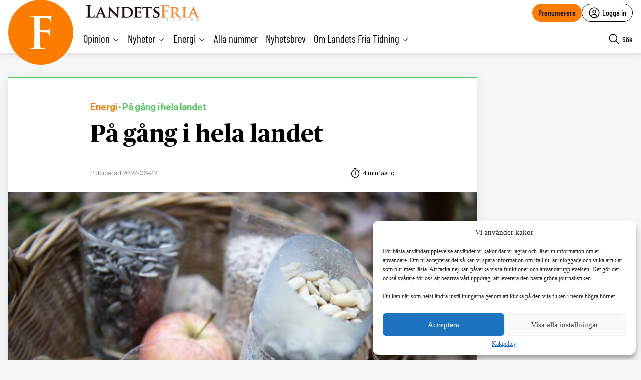

--- FILE ---
content_type: text/html; charset=utf-8
request_url: https://www.google.com/recaptcha/api2/anchor?ar=1&k=6LcnuikpAAAAAABPTqQ_gIRUCxJnCTjO5F1stfeX&co=aHR0cHM6Ly9sYW5kZXRzZnJpYS5udTo0NDM.&hl=en&v=PoyoqOPhxBO7pBk68S4YbpHZ&size=invisible&anchor-ms=20000&execute-ms=30000&cb=fpmewxwt5w0w
body_size: 48750
content:
<!DOCTYPE HTML><html dir="ltr" lang="en"><head><meta http-equiv="Content-Type" content="text/html; charset=UTF-8">
<meta http-equiv="X-UA-Compatible" content="IE=edge">
<title>reCAPTCHA</title>
<style type="text/css">
/* cyrillic-ext */
@font-face {
  font-family: 'Roboto';
  font-style: normal;
  font-weight: 400;
  font-stretch: 100%;
  src: url(//fonts.gstatic.com/s/roboto/v48/KFO7CnqEu92Fr1ME7kSn66aGLdTylUAMa3GUBHMdazTgWw.woff2) format('woff2');
  unicode-range: U+0460-052F, U+1C80-1C8A, U+20B4, U+2DE0-2DFF, U+A640-A69F, U+FE2E-FE2F;
}
/* cyrillic */
@font-face {
  font-family: 'Roboto';
  font-style: normal;
  font-weight: 400;
  font-stretch: 100%;
  src: url(//fonts.gstatic.com/s/roboto/v48/KFO7CnqEu92Fr1ME7kSn66aGLdTylUAMa3iUBHMdazTgWw.woff2) format('woff2');
  unicode-range: U+0301, U+0400-045F, U+0490-0491, U+04B0-04B1, U+2116;
}
/* greek-ext */
@font-face {
  font-family: 'Roboto';
  font-style: normal;
  font-weight: 400;
  font-stretch: 100%;
  src: url(//fonts.gstatic.com/s/roboto/v48/KFO7CnqEu92Fr1ME7kSn66aGLdTylUAMa3CUBHMdazTgWw.woff2) format('woff2');
  unicode-range: U+1F00-1FFF;
}
/* greek */
@font-face {
  font-family: 'Roboto';
  font-style: normal;
  font-weight: 400;
  font-stretch: 100%;
  src: url(//fonts.gstatic.com/s/roboto/v48/KFO7CnqEu92Fr1ME7kSn66aGLdTylUAMa3-UBHMdazTgWw.woff2) format('woff2');
  unicode-range: U+0370-0377, U+037A-037F, U+0384-038A, U+038C, U+038E-03A1, U+03A3-03FF;
}
/* math */
@font-face {
  font-family: 'Roboto';
  font-style: normal;
  font-weight: 400;
  font-stretch: 100%;
  src: url(//fonts.gstatic.com/s/roboto/v48/KFO7CnqEu92Fr1ME7kSn66aGLdTylUAMawCUBHMdazTgWw.woff2) format('woff2');
  unicode-range: U+0302-0303, U+0305, U+0307-0308, U+0310, U+0312, U+0315, U+031A, U+0326-0327, U+032C, U+032F-0330, U+0332-0333, U+0338, U+033A, U+0346, U+034D, U+0391-03A1, U+03A3-03A9, U+03B1-03C9, U+03D1, U+03D5-03D6, U+03F0-03F1, U+03F4-03F5, U+2016-2017, U+2034-2038, U+203C, U+2040, U+2043, U+2047, U+2050, U+2057, U+205F, U+2070-2071, U+2074-208E, U+2090-209C, U+20D0-20DC, U+20E1, U+20E5-20EF, U+2100-2112, U+2114-2115, U+2117-2121, U+2123-214F, U+2190, U+2192, U+2194-21AE, U+21B0-21E5, U+21F1-21F2, U+21F4-2211, U+2213-2214, U+2216-22FF, U+2308-230B, U+2310, U+2319, U+231C-2321, U+2336-237A, U+237C, U+2395, U+239B-23B7, U+23D0, U+23DC-23E1, U+2474-2475, U+25AF, U+25B3, U+25B7, U+25BD, U+25C1, U+25CA, U+25CC, U+25FB, U+266D-266F, U+27C0-27FF, U+2900-2AFF, U+2B0E-2B11, U+2B30-2B4C, U+2BFE, U+3030, U+FF5B, U+FF5D, U+1D400-1D7FF, U+1EE00-1EEFF;
}
/* symbols */
@font-face {
  font-family: 'Roboto';
  font-style: normal;
  font-weight: 400;
  font-stretch: 100%;
  src: url(//fonts.gstatic.com/s/roboto/v48/KFO7CnqEu92Fr1ME7kSn66aGLdTylUAMaxKUBHMdazTgWw.woff2) format('woff2');
  unicode-range: U+0001-000C, U+000E-001F, U+007F-009F, U+20DD-20E0, U+20E2-20E4, U+2150-218F, U+2190, U+2192, U+2194-2199, U+21AF, U+21E6-21F0, U+21F3, U+2218-2219, U+2299, U+22C4-22C6, U+2300-243F, U+2440-244A, U+2460-24FF, U+25A0-27BF, U+2800-28FF, U+2921-2922, U+2981, U+29BF, U+29EB, U+2B00-2BFF, U+4DC0-4DFF, U+FFF9-FFFB, U+10140-1018E, U+10190-1019C, U+101A0, U+101D0-101FD, U+102E0-102FB, U+10E60-10E7E, U+1D2C0-1D2D3, U+1D2E0-1D37F, U+1F000-1F0FF, U+1F100-1F1AD, U+1F1E6-1F1FF, U+1F30D-1F30F, U+1F315, U+1F31C, U+1F31E, U+1F320-1F32C, U+1F336, U+1F378, U+1F37D, U+1F382, U+1F393-1F39F, U+1F3A7-1F3A8, U+1F3AC-1F3AF, U+1F3C2, U+1F3C4-1F3C6, U+1F3CA-1F3CE, U+1F3D4-1F3E0, U+1F3ED, U+1F3F1-1F3F3, U+1F3F5-1F3F7, U+1F408, U+1F415, U+1F41F, U+1F426, U+1F43F, U+1F441-1F442, U+1F444, U+1F446-1F449, U+1F44C-1F44E, U+1F453, U+1F46A, U+1F47D, U+1F4A3, U+1F4B0, U+1F4B3, U+1F4B9, U+1F4BB, U+1F4BF, U+1F4C8-1F4CB, U+1F4D6, U+1F4DA, U+1F4DF, U+1F4E3-1F4E6, U+1F4EA-1F4ED, U+1F4F7, U+1F4F9-1F4FB, U+1F4FD-1F4FE, U+1F503, U+1F507-1F50B, U+1F50D, U+1F512-1F513, U+1F53E-1F54A, U+1F54F-1F5FA, U+1F610, U+1F650-1F67F, U+1F687, U+1F68D, U+1F691, U+1F694, U+1F698, U+1F6AD, U+1F6B2, U+1F6B9-1F6BA, U+1F6BC, U+1F6C6-1F6CF, U+1F6D3-1F6D7, U+1F6E0-1F6EA, U+1F6F0-1F6F3, U+1F6F7-1F6FC, U+1F700-1F7FF, U+1F800-1F80B, U+1F810-1F847, U+1F850-1F859, U+1F860-1F887, U+1F890-1F8AD, U+1F8B0-1F8BB, U+1F8C0-1F8C1, U+1F900-1F90B, U+1F93B, U+1F946, U+1F984, U+1F996, U+1F9E9, U+1FA00-1FA6F, U+1FA70-1FA7C, U+1FA80-1FA89, U+1FA8F-1FAC6, U+1FACE-1FADC, U+1FADF-1FAE9, U+1FAF0-1FAF8, U+1FB00-1FBFF;
}
/* vietnamese */
@font-face {
  font-family: 'Roboto';
  font-style: normal;
  font-weight: 400;
  font-stretch: 100%;
  src: url(//fonts.gstatic.com/s/roboto/v48/KFO7CnqEu92Fr1ME7kSn66aGLdTylUAMa3OUBHMdazTgWw.woff2) format('woff2');
  unicode-range: U+0102-0103, U+0110-0111, U+0128-0129, U+0168-0169, U+01A0-01A1, U+01AF-01B0, U+0300-0301, U+0303-0304, U+0308-0309, U+0323, U+0329, U+1EA0-1EF9, U+20AB;
}
/* latin-ext */
@font-face {
  font-family: 'Roboto';
  font-style: normal;
  font-weight: 400;
  font-stretch: 100%;
  src: url(//fonts.gstatic.com/s/roboto/v48/KFO7CnqEu92Fr1ME7kSn66aGLdTylUAMa3KUBHMdazTgWw.woff2) format('woff2');
  unicode-range: U+0100-02BA, U+02BD-02C5, U+02C7-02CC, U+02CE-02D7, U+02DD-02FF, U+0304, U+0308, U+0329, U+1D00-1DBF, U+1E00-1E9F, U+1EF2-1EFF, U+2020, U+20A0-20AB, U+20AD-20C0, U+2113, U+2C60-2C7F, U+A720-A7FF;
}
/* latin */
@font-face {
  font-family: 'Roboto';
  font-style: normal;
  font-weight: 400;
  font-stretch: 100%;
  src: url(//fonts.gstatic.com/s/roboto/v48/KFO7CnqEu92Fr1ME7kSn66aGLdTylUAMa3yUBHMdazQ.woff2) format('woff2');
  unicode-range: U+0000-00FF, U+0131, U+0152-0153, U+02BB-02BC, U+02C6, U+02DA, U+02DC, U+0304, U+0308, U+0329, U+2000-206F, U+20AC, U+2122, U+2191, U+2193, U+2212, U+2215, U+FEFF, U+FFFD;
}
/* cyrillic-ext */
@font-face {
  font-family: 'Roboto';
  font-style: normal;
  font-weight: 500;
  font-stretch: 100%;
  src: url(//fonts.gstatic.com/s/roboto/v48/KFO7CnqEu92Fr1ME7kSn66aGLdTylUAMa3GUBHMdazTgWw.woff2) format('woff2');
  unicode-range: U+0460-052F, U+1C80-1C8A, U+20B4, U+2DE0-2DFF, U+A640-A69F, U+FE2E-FE2F;
}
/* cyrillic */
@font-face {
  font-family: 'Roboto';
  font-style: normal;
  font-weight: 500;
  font-stretch: 100%;
  src: url(//fonts.gstatic.com/s/roboto/v48/KFO7CnqEu92Fr1ME7kSn66aGLdTylUAMa3iUBHMdazTgWw.woff2) format('woff2');
  unicode-range: U+0301, U+0400-045F, U+0490-0491, U+04B0-04B1, U+2116;
}
/* greek-ext */
@font-face {
  font-family: 'Roboto';
  font-style: normal;
  font-weight: 500;
  font-stretch: 100%;
  src: url(//fonts.gstatic.com/s/roboto/v48/KFO7CnqEu92Fr1ME7kSn66aGLdTylUAMa3CUBHMdazTgWw.woff2) format('woff2');
  unicode-range: U+1F00-1FFF;
}
/* greek */
@font-face {
  font-family: 'Roboto';
  font-style: normal;
  font-weight: 500;
  font-stretch: 100%;
  src: url(//fonts.gstatic.com/s/roboto/v48/KFO7CnqEu92Fr1ME7kSn66aGLdTylUAMa3-UBHMdazTgWw.woff2) format('woff2');
  unicode-range: U+0370-0377, U+037A-037F, U+0384-038A, U+038C, U+038E-03A1, U+03A3-03FF;
}
/* math */
@font-face {
  font-family: 'Roboto';
  font-style: normal;
  font-weight: 500;
  font-stretch: 100%;
  src: url(//fonts.gstatic.com/s/roboto/v48/KFO7CnqEu92Fr1ME7kSn66aGLdTylUAMawCUBHMdazTgWw.woff2) format('woff2');
  unicode-range: U+0302-0303, U+0305, U+0307-0308, U+0310, U+0312, U+0315, U+031A, U+0326-0327, U+032C, U+032F-0330, U+0332-0333, U+0338, U+033A, U+0346, U+034D, U+0391-03A1, U+03A3-03A9, U+03B1-03C9, U+03D1, U+03D5-03D6, U+03F0-03F1, U+03F4-03F5, U+2016-2017, U+2034-2038, U+203C, U+2040, U+2043, U+2047, U+2050, U+2057, U+205F, U+2070-2071, U+2074-208E, U+2090-209C, U+20D0-20DC, U+20E1, U+20E5-20EF, U+2100-2112, U+2114-2115, U+2117-2121, U+2123-214F, U+2190, U+2192, U+2194-21AE, U+21B0-21E5, U+21F1-21F2, U+21F4-2211, U+2213-2214, U+2216-22FF, U+2308-230B, U+2310, U+2319, U+231C-2321, U+2336-237A, U+237C, U+2395, U+239B-23B7, U+23D0, U+23DC-23E1, U+2474-2475, U+25AF, U+25B3, U+25B7, U+25BD, U+25C1, U+25CA, U+25CC, U+25FB, U+266D-266F, U+27C0-27FF, U+2900-2AFF, U+2B0E-2B11, U+2B30-2B4C, U+2BFE, U+3030, U+FF5B, U+FF5D, U+1D400-1D7FF, U+1EE00-1EEFF;
}
/* symbols */
@font-face {
  font-family: 'Roboto';
  font-style: normal;
  font-weight: 500;
  font-stretch: 100%;
  src: url(//fonts.gstatic.com/s/roboto/v48/KFO7CnqEu92Fr1ME7kSn66aGLdTylUAMaxKUBHMdazTgWw.woff2) format('woff2');
  unicode-range: U+0001-000C, U+000E-001F, U+007F-009F, U+20DD-20E0, U+20E2-20E4, U+2150-218F, U+2190, U+2192, U+2194-2199, U+21AF, U+21E6-21F0, U+21F3, U+2218-2219, U+2299, U+22C4-22C6, U+2300-243F, U+2440-244A, U+2460-24FF, U+25A0-27BF, U+2800-28FF, U+2921-2922, U+2981, U+29BF, U+29EB, U+2B00-2BFF, U+4DC0-4DFF, U+FFF9-FFFB, U+10140-1018E, U+10190-1019C, U+101A0, U+101D0-101FD, U+102E0-102FB, U+10E60-10E7E, U+1D2C0-1D2D3, U+1D2E0-1D37F, U+1F000-1F0FF, U+1F100-1F1AD, U+1F1E6-1F1FF, U+1F30D-1F30F, U+1F315, U+1F31C, U+1F31E, U+1F320-1F32C, U+1F336, U+1F378, U+1F37D, U+1F382, U+1F393-1F39F, U+1F3A7-1F3A8, U+1F3AC-1F3AF, U+1F3C2, U+1F3C4-1F3C6, U+1F3CA-1F3CE, U+1F3D4-1F3E0, U+1F3ED, U+1F3F1-1F3F3, U+1F3F5-1F3F7, U+1F408, U+1F415, U+1F41F, U+1F426, U+1F43F, U+1F441-1F442, U+1F444, U+1F446-1F449, U+1F44C-1F44E, U+1F453, U+1F46A, U+1F47D, U+1F4A3, U+1F4B0, U+1F4B3, U+1F4B9, U+1F4BB, U+1F4BF, U+1F4C8-1F4CB, U+1F4D6, U+1F4DA, U+1F4DF, U+1F4E3-1F4E6, U+1F4EA-1F4ED, U+1F4F7, U+1F4F9-1F4FB, U+1F4FD-1F4FE, U+1F503, U+1F507-1F50B, U+1F50D, U+1F512-1F513, U+1F53E-1F54A, U+1F54F-1F5FA, U+1F610, U+1F650-1F67F, U+1F687, U+1F68D, U+1F691, U+1F694, U+1F698, U+1F6AD, U+1F6B2, U+1F6B9-1F6BA, U+1F6BC, U+1F6C6-1F6CF, U+1F6D3-1F6D7, U+1F6E0-1F6EA, U+1F6F0-1F6F3, U+1F6F7-1F6FC, U+1F700-1F7FF, U+1F800-1F80B, U+1F810-1F847, U+1F850-1F859, U+1F860-1F887, U+1F890-1F8AD, U+1F8B0-1F8BB, U+1F8C0-1F8C1, U+1F900-1F90B, U+1F93B, U+1F946, U+1F984, U+1F996, U+1F9E9, U+1FA00-1FA6F, U+1FA70-1FA7C, U+1FA80-1FA89, U+1FA8F-1FAC6, U+1FACE-1FADC, U+1FADF-1FAE9, U+1FAF0-1FAF8, U+1FB00-1FBFF;
}
/* vietnamese */
@font-face {
  font-family: 'Roboto';
  font-style: normal;
  font-weight: 500;
  font-stretch: 100%;
  src: url(//fonts.gstatic.com/s/roboto/v48/KFO7CnqEu92Fr1ME7kSn66aGLdTylUAMa3OUBHMdazTgWw.woff2) format('woff2');
  unicode-range: U+0102-0103, U+0110-0111, U+0128-0129, U+0168-0169, U+01A0-01A1, U+01AF-01B0, U+0300-0301, U+0303-0304, U+0308-0309, U+0323, U+0329, U+1EA0-1EF9, U+20AB;
}
/* latin-ext */
@font-face {
  font-family: 'Roboto';
  font-style: normal;
  font-weight: 500;
  font-stretch: 100%;
  src: url(//fonts.gstatic.com/s/roboto/v48/KFO7CnqEu92Fr1ME7kSn66aGLdTylUAMa3KUBHMdazTgWw.woff2) format('woff2');
  unicode-range: U+0100-02BA, U+02BD-02C5, U+02C7-02CC, U+02CE-02D7, U+02DD-02FF, U+0304, U+0308, U+0329, U+1D00-1DBF, U+1E00-1E9F, U+1EF2-1EFF, U+2020, U+20A0-20AB, U+20AD-20C0, U+2113, U+2C60-2C7F, U+A720-A7FF;
}
/* latin */
@font-face {
  font-family: 'Roboto';
  font-style: normal;
  font-weight: 500;
  font-stretch: 100%;
  src: url(//fonts.gstatic.com/s/roboto/v48/KFO7CnqEu92Fr1ME7kSn66aGLdTylUAMa3yUBHMdazQ.woff2) format('woff2');
  unicode-range: U+0000-00FF, U+0131, U+0152-0153, U+02BB-02BC, U+02C6, U+02DA, U+02DC, U+0304, U+0308, U+0329, U+2000-206F, U+20AC, U+2122, U+2191, U+2193, U+2212, U+2215, U+FEFF, U+FFFD;
}
/* cyrillic-ext */
@font-face {
  font-family: 'Roboto';
  font-style: normal;
  font-weight: 900;
  font-stretch: 100%;
  src: url(//fonts.gstatic.com/s/roboto/v48/KFO7CnqEu92Fr1ME7kSn66aGLdTylUAMa3GUBHMdazTgWw.woff2) format('woff2');
  unicode-range: U+0460-052F, U+1C80-1C8A, U+20B4, U+2DE0-2DFF, U+A640-A69F, U+FE2E-FE2F;
}
/* cyrillic */
@font-face {
  font-family: 'Roboto';
  font-style: normal;
  font-weight: 900;
  font-stretch: 100%;
  src: url(//fonts.gstatic.com/s/roboto/v48/KFO7CnqEu92Fr1ME7kSn66aGLdTylUAMa3iUBHMdazTgWw.woff2) format('woff2');
  unicode-range: U+0301, U+0400-045F, U+0490-0491, U+04B0-04B1, U+2116;
}
/* greek-ext */
@font-face {
  font-family: 'Roboto';
  font-style: normal;
  font-weight: 900;
  font-stretch: 100%;
  src: url(//fonts.gstatic.com/s/roboto/v48/KFO7CnqEu92Fr1ME7kSn66aGLdTylUAMa3CUBHMdazTgWw.woff2) format('woff2');
  unicode-range: U+1F00-1FFF;
}
/* greek */
@font-face {
  font-family: 'Roboto';
  font-style: normal;
  font-weight: 900;
  font-stretch: 100%;
  src: url(//fonts.gstatic.com/s/roboto/v48/KFO7CnqEu92Fr1ME7kSn66aGLdTylUAMa3-UBHMdazTgWw.woff2) format('woff2');
  unicode-range: U+0370-0377, U+037A-037F, U+0384-038A, U+038C, U+038E-03A1, U+03A3-03FF;
}
/* math */
@font-face {
  font-family: 'Roboto';
  font-style: normal;
  font-weight: 900;
  font-stretch: 100%;
  src: url(//fonts.gstatic.com/s/roboto/v48/KFO7CnqEu92Fr1ME7kSn66aGLdTylUAMawCUBHMdazTgWw.woff2) format('woff2');
  unicode-range: U+0302-0303, U+0305, U+0307-0308, U+0310, U+0312, U+0315, U+031A, U+0326-0327, U+032C, U+032F-0330, U+0332-0333, U+0338, U+033A, U+0346, U+034D, U+0391-03A1, U+03A3-03A9, U+03B1-03C9, U+03D1, U+03D5-03D6, U+03F0-03F1, U+03F4-03F5, U+2016-2017, U+2034-2038, U+203C, U+2040, U+2043, U+2047, U+2050, U+2057, U+205F, U+2070-2071, U+2074-208E, U+2090-209C, U+20D0-20DC, U+20E1, U+20E5-20EF, U+2100-2112, U+2114-2115, U+2117-2121, U+2123-214F, U+2190, U+2192, U+2194-21AE, U+21B0-21E5, U+21F1-21F2, U+21F4-2211, U+2213-2214, U+2216-22FF, U+2308-230B, U+2310, U+2319, U+231C-2321, U+2336-237A, U+237C, U+2395, U+239B-23B7, U+23D0, U+23DC-23E1, U+2474-2475, U+25AF, U+25B3, U+25B7, U+25BD, U+25C1, U+25CA, U+25CC, U+25FB, U+266D-266F, U+27C0-27FF, U+2900-2AFF, U+2B0E-2B11, U+2B30-2B4C, U+2BFE, U+3030, U+FF5B, U+FF5D, U+1D400-1D7FF, U+1EE00-1EEFF;
}
/* symbols */
@font-face {
  font-family: 'Roboto';
  font-style: normal;
  font-weight: 900;
  font-stretch: 100%;
  src: url(//fonts.gstatic.com/s/roboto/v48/KFO7CnqEu92Fr1ME7kSn66aGLdTylUAMaxKUBHMdazTgWw.woff2) format('woff2');
  unicode-range: U+0001-000C, U+000E-001F, U+007F-009F, U+20DD-20E0, U+20E2-20E4, U+2150-218F, U+2190, U+2192, U+2194-2199, U+21AF, U+21E6-21F0, U+21F3, U+2218-2219, U+2299, U+22C4-22C6, U+2300-243F, U+2440-244A, U+2460-24FF, U+25A0-27BF, U+2800-28FF, U+2921-2922, U+2981, U+29BF, U+29EB, U+2B00-2BFF, U+4DC0-4DFF, U+FFF9-FFFB, U+10140-1018E, U+10190-1019C, U+101A0, U+101D0-101FD, U+102E0-102FB, U+10E60-10E7E, U+1D2C0-1D2D3, U+1D2E0-1D37F, U+1F000-1F0FF, U+1F100-1F1AD, U+1F1E6-1F1FF, U+1F30D-1F30F, U+1F315, U+1F31C, U+1F31E, U+1F320-1F32C, U+1F336, U+1F378, U+1F37D, U+1F382, U+1F393-1F39F, U+1F3A7-1F3A8, U+1F3AC-1F3AF, U+1F3C2, U+1F3C4-1F3C6, U+1F3CA-1F3CE, U+1F3D4-1F3E0, U+1F3ED, U+1F3F1-1F3F3, U+1F3F5-1F3F7, U+1F408, U+1F415, U+1F41F, U+1F426, U+1F43F, U+1F441-1F442, U+1F444, U+1F446-1F449, U+1F44C-1F44E, U+1F453, U+1F46A, U+1F47D, U+1F4A3, U+1F4B0, U+1F4B3, U+1F4B9, U+1F4BB, U+1F4BF, U+1F4C8-1F4CB, U+1F4D6, U+1F4DA, U+1F4DF, U+1F4E3-1F4E6, U+1F4EA-1F4ED, U+1F4F7, U+1F4F9-1F4FB, U+1F4FD-1F4FE, U+1F503, U+1F507-1F50B, U+1F50D, U+1F512-1F513, U+1F53E-1F54A, U+1F54F-1F5FA, U+1F610, U+1F650-1F67F, U+1F687, U+1F68D, U+1F691, U+1F694, U+1F698, U+1F6AD, U+1F6B2, U+1F6B9-1F6BA, U+1F6BC, U+1F6C6-1F6CF, U+1F6D3-1F6D7, U+1F6E0-1F6EA, U+1F6F0-1F6F3, U+1F6F7-1F6FC, U+1F700-1F7FF, U+1F800-1F80B, U+1F810-1F847, U+1F850-1F859, U+1F860-1F887, U+1F890-1F8AD, U+1F8B0-1F8BB, U+1F8C0-1F8C1, U+1F900-1F90B, U+1F93B, U+1F946, U+1F984, U+1F996, U+1F9E9, U+1FA00-1FA6F, U+1FA70-1FA7C, U+1FA80-1FA89, U+1FA8F-1FAC6, U+1FACE-1FADC, U+1FADF-1FAE9, U+1FAF0-1FAF8, U+1FB00-1FBFF;
}
/* vietnamese */
@font-face {
  font-family: 'Roboto';
  font-style: normal;
  font-weight: 900;
  font-stretch: 100%;
  src: url(//fonts.gstatic.com/s/roboto/v48/KFO7CnqEu92Fr1ME7kSn66aGLdTylUAMa3OUBHMdazTgWw.woff2) format('woff2');
  unicode-range: U+0102-0103, U+0110-0111, U+0128-0129, U+0168-0169, U+01A0-01A1, U+01AF-01B0, U+0300-0301, U+0303-0304, U+0308-0309, U+0323, U+0329, U+1EA0-1EF9, U+20AB;
}
/* latin-ext */
@font-face {
  font-family: 'Roboto';
  font-style: normal;
  font-weight: 900;
  font-stretch: 100%;
  src: url(//fonts.gstatic.com/s/roboto/v48/KFO7CnqEu92Fr1ME7kSn66aGLdTylUAMa3KUBHMdazTgWw.woff2) format('woff2');
  unicode-range: U+0100-02BA, U+02BD-02C5, U+02C7-02CC, U+02CE-02D7, U+02DD-02FF, U+0304, U+0308, U+0329, U+1D00-1DBF, U+1E00-1E9F, U+1EF2-1EFF, U+2020, U+20A0-20AB, U+20AD-20C0, U+2113, U+2C60-2C7F, U+A720-A7FF;
}
/* latin */
@font-face {
  font-family: 'Roboto';
  font-style: normal;
  font-weight: 900;
  font-stretch: 100%;
  src: url(//fonts.gstatic.com/s/roboto/v48/KFO7CnqEu92Fr1ME7kSn66aGLdTylUAMa3yUBHMdazQ.woff2) format('woff2');
  unicode-range: U+0000-00FF, U+0131, U+0152-0153, U+02BB-02BC, U+02C6, U+02DA, U+02DC, U+0304, U+0308, U+0329, U+2000-206F, U+20AC, U+2122, U+2191, U+2193, U+2212, U+2215, U+FEFF, U+FFFD;
}

</style>
<link rel="stylesheet" type="text/css" href="https://www.gstatic.com/recaptcha/releases/PoyoqOPhxBO7pBk68S4YbpHZ/styles__ltr.css">
<script nonce="8iLUIRshZ20NjW2x0WqhDg" type="text/javascript">window['__recaptcha_api'] = 'https://www.google.com/recaptcha/api2/';</script>
<script type="text/javascript" src="https://www.gstatic.com/recaptcha/releases/PoyoqOPhxBO7pBk68S4YbpHZ/recaptcha__en.js" nonce="8iLUIRshZ20NjW2x0WqhDg">
      
    </script></head>
<body><div id="rc-anchor-alert" class="rc-anchor-alert"></div>
<input type="hidden" id="recaptcha-token" value="[base64]">
<script type="text/javascript" nonce="8iLUIRshZ20NjW2x0WqhDg">
      recaptcha.anchor.Main.init("[\x22ainput\x22,[\x22bgdata\x22,\x22\x22,\[base64]/[base64]/[base64]/[base64]/[base64]/UltsKytdPUU6KEU8MjA0OD9SW2wrK109RT4+NnwxOTI6KChFJjY0NTEyKT09NTUyOTYmJk0rMTxjLmxlbmd0aCYmKGMuY2hhckNvZGVBdChNKzEpJjY0NTEyKT09NTYzMjA/[base64]/[base64]/[base64]/[base64]/[base64]/[base64]/[base64]\x22,\[base64]\x22,\x22eRnCoGLDlsOtwr7DpDMHw5DCn8OCdMOLa8OjwpwyS155w6nDksOLwpgJZXrDpsKTwp3CqEwvw7DDjcOtSFzDi8OJFzrCisO9KjbCg20DwrbCug7DmWVaw5t7aMKaK113wqDClMKRw4DDi8Kuw7XDpUN2L8KMw6jCncKDO2xQw4bDpkNdw5nDlm9kw4fDksO/IHzDjWTCmsKJL3thw5bCvcOTw5IzwpnCr8OEwrp+w47CkMKHIWBzcQxyKMK7w7vDpWUsw7QEHUrDosOVZMOjHsOJZRlnwr7DvQNQwr/CtS3Do8Ojw7MpbMOEwphna8Kef8KPw48ww5DDksKFagfClsKPw4DDl8OCwrjCs8KUQTMiw4Q8WFLDisKowrfCrMOHw5bCisOQwqPChSPDvUZVwrzDgsKIAwV6YjjDgQNbwobCkMK8woXDqn/ChcK1w5Bhw6zCmMKzw5BsaMOawojCrSzDjjjDs3BkfhnCk3MzVyg4wrFXc8OwVAQHYAXDpsORw599w6lww4jDrSTDmHjDosKIwrrCrcK5wrQTEMO8c8OzNUJGAsKmw6nCjylWPVnDqcKaV1fCk8KTwqEWw6LCthvCt3bCol7Cr1fChcOSasK8TcOBGsOKGsK/[base64]/CpXBowpzDlnZKZMKBwofDmcKywpJkw7F3worDj8KFwqTClcOBIcKNw5/Do8Ouwq4LUQzCjsKmw5DCscOCJETDjcODwpXDvcKePQDDhjY8wqdgLMK8wrfDkAhbw6ssYsO8f3UOXHlfworDhEweN8OXZsK/[base64]/[base64]/[base64]/DgAIFw6ZqQCwzKXLDpcOpc8KCw6NGw6XCsiLDkVLDgmpzecKgaXk4WE5mZMK/L8Ojw4vClhPCssK+w7hpwrDDsAHDvMO7AMOHKMOPK0xEUm5cw5Y5QFfChsKVdkscw4TDt0wfZcO/exLDvg3DnF8bEsObFxTDsMOjwrTCvnE6wqPDjzpCZcOqBHwiUHDCi8KEwoNnThjDucOwwpzCtcKFw5Ykwo3DnMOvw6TDu0XDgMKjwqHDrwTCiMKpw6HDkcOeAVnDjsKyDMOnwrgfSMK8IMODC8OKFR4Rwr8XDcOoHEjDqm3Di3HCvcK1QQ/CngPCoMOMwoHCmk3Cm8ORw6obL1h6w7VNw7tFwqvCm8KnccKdDsK5Mk7CisKjQsKcbxdKwq3DkMK9wqDDrcK7woXCmMKYw71Ww5zCm8ObesO9LMO7w5dOw7EGwo4/Pl3DuMOTYsOXw5oLwrxjwp4kG3VCw4kZw4B6CsKPD1hDwobDusOxw7HDmsOlbQfDhSzDpD7CglbCvMKOC8OnMg3Dk8OPBcKawq9nESLCn33DqAbCoykTwrbCugEewqzCr8Khwq5BwqJgLl3Di8KHwpghFCgDbcK+w6/Dk8KaIMOuHcKvwr49OMOXwpPDucKoCwFaw4bCsyVwfQwiw7bCnsOSCsObdgjDl15lwoxvBU3Cv8Okw4pKdWJQC8OwwrRJdsKSNcKFwp53w79IZDrCsHVZwofCiMKKMGUCw4U4wrA4ScK/w73DiE/DosOoQsOJworCgBhyAznDg8OEwqXCj1fDuVE+w69vM0fCkMOhwrsYecOcB8KVInVhw6PDln4Tw4pjUFzDu8O5KmlgwrRRw6vCmcOXw6QCwpjClMOocMKzw64GZy5iNxBwVsOxFsOFwqYiwrkqw7lqZsOZXwRHIgA1w5/[base64]/QcO1wqzDllbCt8OHw7jCqQU0U8OdYjTCggYYw5N2bH19wqnCuUl5w5vDosOlw55qA8Knwq3DssOlA8OLwpXCisOpwr7DmCXCliZJR2nDkMKPI35YwpnDiMK8wrdow4bDmsO3wqrCjFFIeU0rwo8cwrXCqBsrw6g/[base64]/[base64]/WcKcXQfCjU1jwqRYwqQrQ8KowrzCpEDChmF0D8KDTcK6wq43DHESLCR3S8K4wrDDk3rDjMKpw47CmSIGfHAQRwt1wqUOw4zDiFp3wpfCuTPCokvDu8OlCcO+MsKmwqNHfwzDm8KsDWzDnsKDwpbDghDCslQ8w7TDvy8Aw4fCvz/DqsOXwpFdwpDDhMO2w7BowqUIwqttw6EWA8KUAsKFMmnDk8OlEWJWIsKTw5AuwrDDg3XCvUZvwr/CosO1w6d0A8KiIkbDs8OoacOtVTPCs1DDk8K9agpvLxPDmcOaZU/[base64]/DvsKcwpPDt8K1bQoswpBnMcKxwrvDsMOPFsKEGcKQw7Nrw5oXwqbDtEfDvsOoLWcWWlLDi0fClEoOaFJ9dT3DohrDp3TDvcOgR0wrTMKcwo/Dh3fDjgPDgMK3wrbClcOowrllw7NsLVrDvm7CoQ3DmSbCgwbDgcO1aMK8W8K7w6HDsW02YSPDusOEwqQtw5ZHZSnCtyUxGC0Tw49+RixFw5cAw5/DjcOVw5dqYsKKwq5MDFpIWXvDtsKOGMKTWsO/cit0wqNiA8OOcHdrw7smw4xOwrfDg8OKwpdxdVrDi8OTw5PDkzkDGV9nMsKpY37Co8Oewq8ZJ8OXTXwPCcOBdMKdwrN7Gj8sSsOYHULDiAHDm8KdwpjCp8KhYsOkwpsPw5rDi8KUGALCosKma8K5fhN6bMOVFUTChh45w5fDrTHDlWDCrn3DmiTDknUQwq3Dh07DqMO/JRE6BMKwwrRhw5YtwpzDjjQdw5dQM8KHeQ7Ct8K2G8OqQW/[base64]/Cu3vCucKNZ8KFwpDCiAVowpPCqFV8TcKEd2YWwq1Jw4Ymw7xGwpdLasO2KsO/[base64]/Cv3pQPx3CmDBoUX9qw4NTPA3Cg8K2HU3ChDBQw40XdDciw47DvsKSw63Ck8OAwo5Jw5XCklp7wrDDucODw4bCtsOxRi9ZNsOIZQHChMKZa8OhaSHCqS8wwr/CmsORw47Cl8KAw5EIIMOeCRfDn8Oew4YGw4DDsTbDlMOPRMONOcOLa8KPXFxpw5xTJ8O3BkfDr8OrWBLCsU7DhR11Z8Ocw6wAwrdJwoQSw70ywolgw7J/MXQMwplMw5ZjbmLDksOZIcKma8K6FMKrUsO/SDzDo3Qyw45VSQnChcOGN3MQGMK3WjfDtMOxTMOXwrnDjsO1QgHDqcO9BzPCpcKfw6zCjsOGwq8sZ8K8wqcyGifCryTCs2nDtcOJBsKQfsObLhVWw7jDpQ1ow5DDtCJIBcKbw64/[base64]/[base64]/OcOfwrwYw6XDtSjClcK3w7XCt8O3TSJibMKoRmrCqMOrwo5fwrXCqMOtE8O/[base64]/CkMOgw5sWw6RNSGbDs8KfNghGwpfDlcOrw5vDsMKgwqlbwrDCm8O2wrMVw7nClMOtwqDCoMOhbAclVirDmsOgOMKcYSXDniosKnvDtwssw7PDrTTCg8Oqw4Q+wro5V1ppU8Knw48JI2VIw7rDoih4w6DDocOGKR5/[base64]/CtXpbTsO1w4zDnXvCrQsAw5EPwrxMCcKFeTM0wrDDsMOJEmRhw6UAw57Dlh5qw5bCkwA1WwnCiRAfQ8K3w5/[base64]/wrnDgnLDnm7CmVd/w6TCr8OlwpbDiErCpsOiwqbDhU3ClEHCtSfDisKYRkjDgkHDosOEw4/CisKYCMKAbcKaI8OfMsOZw4zCisO2worCi044JTEDSTJTesKYDcOGw7XDqMOzwpdAwrDDu0E3IMK1TC1QFcO4UFBow7MywqoqNMK5UsOOJ8KcX8OuH8KYw7EHJn/[base64]/DqHEgS3TCj8OrwoIRw7gpwrXCtMKdwpl5T30AF8KUZMKmwr5aw4BuwqMoYMK2w6Fgwq9Jw4Mvw4LDpcOHesKwAy94w7PCusKVL8OrIQnCjMOjw6bDtcKpwroyB8Kxwr/CiBvDt8Osw7/DmcKvQcO2w53CnMK4AMOvwpvCo8O9bsOqwrx2QsKmwo3DksK2WcOUVsOFGhXCtF4Yw5Mtw7TCqcKqRMKLw4PDpwtww6XDp8OqwrBVbmjCocOMSsOrwrHCqm/[base64]/DmsKiMhEsP8KrDgnCn8Oqwo9Tw4NFwqcNwrHDrsKmYMKHw4fDpMKrwpgXVk/CkMKtw43DssKSNGpow73Ds8KZMX7CoMOrwqjCusOnwqnCisOqw4FWw6fCpcKRI8OEa8OfFi/Dl1DClMKLRCvChcOmwrfDo8O3OWYxDCssw5tOwrhLw7MNwrJtCmvCpGTDkyHCvGgjc8O/Fjohwq0MwpjDtRzCn8O0wrJEYsK3aQTDsBjCvsK+dlDCj0vCshU/V8OwBU95Vw/[base64]/CnzNnwrZyZsKzLsOewoXCusKgWCnCpcKfAFIWwr3DjcORezM2wpxJf8Oww47DgMOxwpJow4x/w5DDhMKfPMOMeEAAAMOmwqInw7/CscKoYMOiwpXDlh/Dg8KbTMKST8KZw5dTw5PDlHJUw4HDk8KVw4TDjELCm8OkaMKtGTFLOigeeRpow5h4Z8KWJ8Oow4/CvcOaw67DpjXDscKOCC7CglTCoMOOwrxFCQE2wohWw716w7zCkcOWw6zDpcK6OcOuK3g8w5ARwqRxwqBXwqzCncO5KiLCusKnMGfCtxrDhijDvMOjwpfCkMOGS8KsRcOUw6ttMMKOD8KZw4wxWFPDsXjDtcOhw4vDiH48P8Otw6AwVWU9ejl+w5fCsQvChmIMbUPDl1/DnMK1w4/[base64]/CgsOFBcOjw4xaVBrDrcObMcOdwps+w7s2w6vDqsOFwqkVw43Dp8K/wrN3w4nCusK6wq7CtsOgw75zaAPDtsOIB8KmwqHDhmkww7PDu1V+w6kgw5MFCcOqw60Hw7Qqw7/Cjwl1wobChMOHU3jClBFSMDgqwqpfMMK5bAkXw6Afw43DgMOYA8KUaMOEYTjDvcK6dDPCvcKABXQkKsOXw5DDqRTDjmg3MsKnR2/CrsKacxctZMOqw6bDvcOXP1V8wqnDmwLDlMKEwpXCk8Knw4k/wrfCiCknw7dLwplgw5glcwzCocOfwoUjwqZRNWogw5NDHMOnw6/DnSFzJcOnRsKLEMKew4HDj8OfK8KXAMKPw6TCjg3Ds13CuxDDtsKQwrLCrMK3En7DvlFOTcOAw6/Crk1YciknZUFsWsOgwoZxNRtUJlBKw6ccw6oUwo0uGcKAw7MVNcO5w4sHwrXDmcO4C3cOJgfCpz5cw5jCvMKXb38MwqoqCsOpw6LCmHHDtRYRw4IoOsO5PcKqCDDDiTXDicO5wrzCmsKdYD0HRlZ8w5UdwqUPw7PDpsO/Lx/[base64]/[base64]/Ct8KJwqh2FMKBbwx7w7l/wp4fKsO8PjY5w60vN8KCScOkDSDDnTllUsO+cG3CrT0ZIcO6QMK2wpYIRcKjYcOCdsOXw4UFUgwYMDjCr1LCnRTCqXdNUgDDrMKowpXCoMKFHE/[base64]/DkcOQQsOheMOZw5nDosKBUMKmLsKKw7rDgzLDiGLCsGR5OAXDgsO/[base64]/woLDp8KURyJ6woHCrMKmw5A9ccOTEycCw6F5b2vDrcO1w49aAsO/ejtiw6bCo30/[base64]/ClsOIU18NKMKGXkIZwqUrOmrCgcKEwp00RcOpwpwSwqvDicOrw4Yaw5vCi2PCjMKxwp8Mw4/[base64]/CisOBMsKoX8O/[base64]/[base64]/Cs3oRTx3DrlHDhsOjQMO4wqdtworDu8O8wo3DksORUW5TR0nDpXMPwqrDlQQIJ8OHG8KPwrrChsKgw6TDksObwpdqS8OzwprDoMKiRMOjwp9bVMKyw7XCi8O3UsKNCFHClx3DqsOOw4tCfB0JZcKcw7bCusKewr9pw5AKw6Aiwr5Twr06w7kHGMKUBXc/wovCusKfwoLDpMKxcUIOwpDCmsOiw5pHSiLCqcODwqMbUcK+dh53LcKfendDw6xGHsKqIRdURsKjwpVsMMK4ThTCv2oCw4J9woLDoMOOw5fCmG7CksKbIcOhwqfCvsKfQwbCo8KTwr3CkTzCkHUCw5DDlyM3w6VOJR/ClsKbw5/DqFHCjUPCsMK7wq94wrgzw4YYwpcAwqbDvxBsC8O1TcOvw6HCjxh/w7hkwqUlNsOHwr/[base64]/CusOzwpZBw6LDhsKja3zDjm9fwoHCng5lOmErDMKfJ8K5SzIfw4bDrHEQw63Dmx4FFcK9ZlbDlsK/w5h7wqVFwqYDw5XCtMK/wpXDu2LClm5zw5F3EcONc2zCoMO6KcK3UC3DnjlBwq/Cv1rDmsOlwqDDuAAcFAXDosO3w4BpL8K5wq8Zw5rDlwbDo0lRw6pfwqYSw6rDugBEw4Q2A8KQQQl9RAXCisO7OhzCpMO4wo1Uwopzw7jCuMO/w789aMObw74JdjfDgMKRw4Uzwp4GQMOAwot9AMKvwobCp2DDqGLDr8Ojwp1fdVkgw6FedcKnbnMhwq8JHMKLwqvCoFxEM8KCTsK7eMKgS8OvMSrDlnvDhsKjZsKNE1h0w7xMOC3Dj8KBwpwQasK6HMKvwo/[base64]/CscKHwqcXw7XDqDgGwrATYQ5mflTCim5iwrDDu8K/ZMKgDcOmXwDCucOmw7HDjMKIwq1ywrtpJgTClADDlQ9RwozDlHkACmnDrXFIfT0yw6bDvcKxw493w7DCrcOGG8ObBMKQe8KIHWBRwobDkxXCmRbDnQDCrlPCvMKuLsOUb2I9HxBhNsOCw6h3w7N9GcKFwq/DtWYrLBMww5HCrR4nWjnCnD4bwqTDngEiO8Olb8KrwrnCmUphwpVvw63ChMKSw5/[base64]/wqJlasOeS0bClmXCnBNKwoBOAsOQQBw3wqs7wpPDqcKiwoVVdERkwodrHlzCjMOtaRcqO2djQBVlSTEsw6NvwobCs1Qew4AWw4oJwqwFw7MKw40gw78Rw53DrirCiBhGw5bDpUhTKzArUnYfwqN5dWsFTzjCmsO6wrzDiWbDrD/DljTCtCQUVmYsSMOWwoDCszYZTMKPw6VDw7rCvcOGw6YZw6NaX8KKGsKRBzfDssK6woZ7dMK5w45Dw4HCsBbDlMKpfDjDqEUKOQTCucO/ecK0w54zw73Dj8OHw5bCvMKqAMO0wqhXw6/DpzzCqsOTwobDicKbwq5OwqVdY3h2wrYpG8O3FsO4woA4w57CpsKLw6kaARPCo8OHw5fCpirDv8KkP8O/[base64]/[base64]/ChcKKCGMJw6rDijVbwpHDsyJOAlLDqi3DsMKyFXVww5vCocOVw7cRw7PDrT/DnzfCunbDviF1DQvDlMKsw7FUdMKzMCsLw7UMwq9twr/[base64]/CpBfDqMOnQiMqf8KFRhkAwo5DfV/Dnl8Mby7Cv8OOwrRaS3rDvXHChlfDhjs5w6pew5rDm8KAwqXCt8Ksw7zCo2zCo8K9D2jCmsOrBcKTwpggG8KmQ8Oew6kQw4YLLwPDiijDhn8ha8OJKkvChx7DiUEfUy5Yw7xHw6oQwpw3w5PCs23DisK5w74SYMKvP0XCriU/wqXDksO4QX1ZRcOlAcOgYD/DqcKtNCxuw7kZOcKqV8KGAkxJF8Ovw6rDnHl8w6gvwqTCtCTCmi/CqmMQeWHDv8OswrDCqcKKTXjCkMOuaj02H3cTw5XCksKNRMKuNW/[base64]/[base64]/CjUnDrWwAw686IsKgf8OXw47DgBHCvDTDoj7DsjF/FVoNwrwLwoTChx4zQMOpJMO8w4pLIGgnwpggXCXDry7DvcOOw4TDj8KcwqsIwpZVw5RJaMKZwqspwp3Dk8Kyw4Mjw5fCgsKGfsOTasOiDMOIPC1hwpBDw6c9H8OXwp9kfivDgMO/[base64]/CmklcJsOLP8KTY8KzU8K/w75NScK6bVxuwqJwNcKcw7zDpEsCA0dCa38ew6vDvsOjw7Q8XsOREikKWyx2UMKzA20BMTN/UC9awrQxX8Odwrcsw6PCl8OQwqRaSxNPNsKiw61XwoDDlcOCbcOyRcO7w7vCrMK/JEsPwpnCl8OReMKCMcKMwovCtMO8w5pxeX0dcMOSWUhDBV1ww6PCuMOqK242VSBPD8KDwoJrwrNHw4IWwox/w7bCq2osCcOtw44NWMOZwr/DiAsRw4XCmSvCqMKUehnCqcKuFB4mw4JIw4JUw7pMd8KjX8OKeH3Ct8OfTMKyT2hGfcOrwqJqw5lHHMK/V2opw4PCojItBMOvM13DjmrDisOSw6jCjVVoTsK/I8KFCAjDo8OMHyrCmcOmU2bCrcKgR0DDgMKseA3CtD/ChA/CjT3CjnzDoB4HwoLCnsOZWsKHw4o1wq5JwrjCvsOSNUFOdDZCwpzDjcKgw7MDwpTCoUPCkAcYEUrCnsKEZx/[base64]/[base64]/CncOtEyvDvVVHQQ9DU8KFa8KhagvDpTNDw7YDEwjDrsKyw5LDksODCw8jw5HDjRBEaw7DvMKxw67CqMOZw4vDjcKAw7jDucOdwrRPcU3CkMKQOVU9BcO+w6wmw6LDlcO1w4XDum7DqMKdwq/[base64]/DvcOWUiwvNCdQwqvDinkTKA5hw4JWNsO7w7YTb8Kuw5gXw409A8O2w4jDu1AjwrXDkjDCisOOekTDmsKZe8KVHMKNwrDChMK6MDpXw6/ChFUoEMKjwo5TNmXDjBAew4ZOJD1Dw7TCm3JdwqjDg8OzTsKvwr/CmjnDoHgQwoDDgCRCTxN1JHLDuxd8D8OYXgTDjcOwwo8KaS5qw65ZwqEVKGjCpMKhcEJEDEwQworCtsOCJinCqSfDl0MFbMOmdMKqwrEcwovCtsO6w5vCs8O1w4UwH8KWwpFjF8KGw7PCj2PCiMOdwqHCpCN/w4vDmRPCrwzCrsKPWi/DhjBGw5bChhFhw5rDv8Kzw6jDtTfCvsKIw6xewofDjQjCoMK7HTUjw4HCkxvDoMKmY8OUTMODDD/CvXlucMKxVMOlARHCpcOzw4hoBF/Du0QpTMKHw4TDrMKiMsOtEcOjKsKSw4vCo0zDvhbDtcKheMK7w5F/wp3DmiNpckzDuCjCsE9hT1VnwqLDm1/Co8OGcTrCnMKFZ8KbTsKBXmTCksKiw6DDtsKsLSfCi3nDqjUVw5vCgcK0w5zCh8K3w7xxQwDCvsKFwqx/EcOpw73Dgy/DvcO+wrzDqXl2dcOFwo4lPMO4wo7CsmN0F1HDpk8+w6LDmMKqw5wHQQ7CvydDw5TCt1kGIGXDmGlubsO0wqtDKMODdyYow4XChMKMw5bDq8Odw5TDr1rDlsOJwojCsk3DrMO+w6/CiMKWw69cDTLDh8KOw7TDmMOHJkwXB3bCj8Omw7kefcOIJ8O7w7hnUsKPw7ozwrbCi8O4wojDgcKyw5PCoWPDiT/[base64]/[base64]/wovDsTtSGcOFIcKxw6LCn8K/G3zCiMKoPsO5w7TDiC3DgwDDl8O2Tgg6wr7CrMOaOCMUw5lKwq8pC8O9wq1GOcKQwpzDsmjCjCI7A8Kqw63CsD1rw4nCvGVDw6BKw4gcw7g+DBjDvUbCvUDChcKUbcKsTcOhw5jCkcKPw6I/wrPDvsOlJ8O9w4kCw6lWHm0MPRo4wr/CiMKMGSTDsMKGUsKoLMKuHFfCm8OLwobDpGJtKBPDjsK7AsOawpEkHzjDq0E8wofDpTXDsU/Ch8KEEsKTUADDih/DoxLDkMOjw5vCrMOJwpjDhyYwwr/CsMKWJMOIw6FGRsKlXsKew485BsK5wolqKMKCw57Cni8KeUXCo8OTMz11w4pHw6/CpsK+JsKPw6Fyw4TCqsOzEVIGD8KbJcOmwqDCiV3CusKow43CoMOXFMO9woXDvMKZEjbCv8KYLMORwq8hCxQhMsORw491BcOWw5DCoXHDg8ONXRrDmS/[base64]/DhgEDY8OrOjzDt8Khwq9WwpHCrsKaw7vDow0Pw54/wqXCrBjCnytJAHNCFcO1w4jDvMOVPMKidMObS8OWcgJeARpsXMKwwqttWwfDpcKmwobCmXokw4nCs1ZJLMKbRC/[base64]/CugjCgMKbHD5FFcOFQsKLw4rCrMOtJW0+w5I9w47Dm8OvZcKFAcKCwpYfCx7DmSZIT8OVw4p8w5vDncOVHMK2wqDDpAFrf2TCn8KhwrzCt2DDk8OnX8KbIsO7QG/DrsOWwoDDjsO6wp/DrsK8JRPDrzc6woMJZMO7FsObUCPCojUmXToqwrbCi28tVDZNVcKCOsKMwoQXwpxcYMKPGBnCgUTDpsK3SkjDkDZNBcKZwrLCsW7Dt8KDw796VjPCi8Ovwp7DqGQ7w4vDgl7DhsOWw7/CtzrDqk/[base64]/CjsKdV8KFAzwAwrDCnMOgPTgnwq0EwqspYBjDj8KGw6gyf8KkwpzDqDgDPMOFwpLCpm5PwoBEM8OtZnvCtCPClcOjw4h9w47DscKXwrnCtMOhQUrDncONwrAbHMKaw5TDlUB0wrgOJkM5wqxuwqrDoMOxNAcAw6RWw7jDncK+E8Ktw5Jcw6l/MMKNwq59wpPCiA4BLlwyw4AcwobDt8KRwpXCn1V3wrVTw4zDiXHDgMO6wo08ccOOCiHCk2wHQnbDrMOXBsKBw4dlUE7CqwQIdMOgw7bCisKpw57ChsK5w77Cg8OdKT7CvMKgN8KSwoPClVxjNcOew4jCv8K/[base64]/NMOeQMKZw7LDujrCv8KZwpzDrSDDucO5w7/DmsOhw7FlwqQhQ8OZajvDnMKQwoLCnj/CpcOhw6fCoRQyNcK8w4LDtVLDtGbDlcK4VBXCuRvCi8OMW3DCmgU1UMOFwqjDv1Jsai/CvcOXw7JNbkYrwp/DlALDrlF/FkBFw4/Cqw8AQWJwLgnCvwFXw6nDimnCtQ7DtsKvwoDDolUywq9Pd8Kuw43DmMKxw4nDuGYRw7lyw7rDqMK/EUMrwovDiMO0wq/CgwbCtsOIKhNDwrlhYREbw6HDoFUew6xyw5AFVsKVa1g3wpp/B8O4w5wkAsKrwrbDu8O3wpY2w4PCk8KNbsKJw47Dp8OiPsOPQMK6w4sJwr7DuTNjLXjCshQDShLDt8KfwrLDmMKOwp/CjsOZw5nCul0+wqTDtcKBwqDCrQ9dIsKFJD4SADPDiSPCnUzCgcKsC8OjWxBNBcKaw4MMT8KUMcK2wrhUH8OIwoXDs8K0wo4Ya0gkYngowr7DpiwuR8ObLXjDocO9bVPDoj7CnMOvw5ogw4/Dj8OgwrAdd8KewroAwpDCunzCicOYwotKSsOEfEPDi8OvFxhpwpwWYmnDvsOIw6/ClsO0w7UxMMK9YCMjw6YnwoxGw6DDlWwhO8Ohw5zDlsOhw7rChcK0wrXDrkU4w7jCkMOCwqt+VsKIwq1CwozDp13CisOhwr/[base64]/wo8sIlbDgsOUw7EiTCUNw6suw6l3OMKbVx3DgsOcwoHCqlp8U8KTw7B7w4oeJ8KafsOMw6lDPl9ELMOjwoHDqyzChidkwpUQw7zDu8KFw7ZiGE/[base64]/CsVQsw6vDvcK8wqsBI37DpDLDjcOhLGPDnMOHwqoLN8OHwpnDmCYmw7ILwr/Dl8OIw54jwpZKPU7CuTg5wpFTwrTDl8OQB2PCh14iOELCrsOQwpktw7LCkwXDmsOaw5/[base64]/wptKw5QRw6xhIH3DkHXDg8KDwoLDosODw692w5TDgGDCtDQYw6DClsKOClpywodDw6DCizhWU8KfTsK/[base64]/Dr8OXUWnDig3DpE0mczReIUnCvcO7T8KQZ8KfAsOJGcOUTcOuAMOiw4jChykVasKMRG4kw6jDhBLCtsOcw6zCpBnDhUh7w6AVw5HCo1cKw4bDpcOnwozDtH3DuUnDsDDCvmEDw4vCj0sILMKqVyzDgsOLIsKbw7zDjzhLXcO9Ax3DuU7DrEwhw4cwwr/[base64]/w7dJw7p6E8KaZ0rCtAJ5w7wXQWN4ORrCjMKiw4QOc8Okw6PDpcOhw7daWxhIOsO+w6pFw55EEhcEREbCuMKIBinDscObw50ZKi3DlMKpwo/Ds3LDjSXDkMKASEvDrwQKFnbDtcOnwqXDkcKtQ8O9IEd8wpkmw6LCksOCw7DDpmk9S2BoLztNw49rwqEswpYoC8KIwq5Nw6YzwoLCtsOcHsOcLh55XxDCisOzw4U/CcKOwq4IesKwwqFjQ8OBBMO9T8OrUcKCwpfCnALDqMONB0Jeb8KWw5oiwqDCsEVNbMKPwrA2EUDCsQ4mYzgMQm3CisO4w6HDlWbChsKUwp49w5Upw70NC8KPw6w5w6E2w7nCjUNZOcKywrVAwoo7wrLCpxIpO37DqMOBUyVIw7DDscOYw5jCkm3Du8ODEXgtFnUAwp4/wqTCtRnCsVtCwr4xdVDDn8OPcMOKXsO5wrjDtcKcw53CuSXCgz1Lw7XDp8OKwq4dYMOtMEPCqcOgSkXDlihNw7xvw6ENGxHCk09Qw5zCrMKMwoU9w54OwoXCpxhKA8Knw4MHwrsOw7ccZirDl0DCsHYdw7/CjsKEwrnCr1Fcw4dJDQbDijbDusKKf8OBwqXDtxrChsOAw4IAwq0HwptPDgrCoFByL8OVwoMaFkHDvsKjwrpyw65/JMKQc8K/EyFJwqRsw4BKw4Yvw7ZBw4MdwqjDs8KAPcK3WsOwwqBIaMKGR8KWwpp/w7jCncO1w77DjVnDrsK/QVAEfMKWw4nDncODGcOTwrTCmwMawr0rw6Viw5vDo2nDhMO5L8OYUcK6N8OtDsOCCcOSw7rCrG/DkMKAw57DvmfCj03DoRPDgBDDpcOsw5VwM8OKDcK1GMKtw7Rlw69nwpMnw4ZJw7xdw5g8HCBnVMKaw74aw57CglIrOgYrw5fCinoyw4Mfw5I+woHCtcO7w6TClxhlw5EIN8KsOMKkUMKsYMKCWkPCjj9+eBwNw7rCpMOwYMKGLRTClMKgbMOQw5dYwrjChWbCh8Ocwr/CuiXCpMKNwozDo1/DjDbCvsOVw57DssODMsOFScKew7ZsZcK2wqgiw5XCgsKffsOewp/DpHNyw7zDrxUWw4B0wqbCkwkjwpPDtsOKw7NUaMOsVMO7fhjDuwtZe0ouXsOdbsKkw6orGUzDkzzCsmjCscOLwqPDkBgowq3Ds1HClEnCtsKZO8OncsK+wpzCosOtTcKiw7vCicK5A8OEw7FVwpZ1AsK9FsKQWMOmw6ITWQHCu8O/[base64]/dlQkwoIOw5HDl8OAA8OywoYzwoMDdcKTw70BZFB+Y8KhCcK/wrPDs8OLGcKEclvDvmRMPSAOAXt0wrfCpMObEMKQCMOTw5nCtD7CmGvDjQghwqMyw4rDvTheNxNaDcOKRAo9w7bCjGPDrMK2w4FVw47DmMKBw7/Dl8KKw4wuwpvDtmlvw5/CicKow7fDo8OWw6vDnmUBwoxLwpLDk8OUwpHDjmHDiMOQw69PByMBRWXDlmlBUhDDql3DnU5DecK6wpPDp0rCrUZYIsK2w59WKMKpKh3CvsKqwqFsI8OJJxLCo8OZwonDnsOOwqrCuwrCmnEJSAUpw73CqMO9T8KKRXZxFcK/w7R0w5TCnsO7wo7DlMK1wpzDk8KXCnnCnnsDwqtgw57DhcKaQjTCvS9iwqIpwoDDv8OYw5rCpXMTwofCgTkIwoxXUH/DoMKsw73Cj8O6EhMRSmZnw7bCgsO7MHLCoB9Lw47DuGVgworCqsOnOXnDmhbChkPDnSbCu8KpHMKWwpQDLcKdbcONwoUuTsKqwoF0PsKpwrFhUCzCjMOrQMOcwo1Owr5nTMOnwoXDm8Ktwr7CuMObSRB0e1JIwrcWUXTCjW1nw5/CoGEpKljDhsKpFBQnJW7DocOBw7c9w43Dqk7CgXHDniLDocOTcGEhalQiBn8+a8Krw4dFMAABA8O/SMO4BMOYw7MfU0l+bDJ/woXCr8O9RE8eJDXDqsKQw5Y9w6vDlBB1w7gDQE5ka8K/w71WPsKTZFRVwr/CpMK4wo4Owqg/w6EXWcOiw7zCkcO2L8OQXz56wqfDv8Kuw5fDrnTCmzDDh8KmEsO0LipZwpHCqcOMw5JwJFRewovDi1/CgMOrU8KGwodAWBzDkgzChmJWwplfMQl9w4pPw6LDlcK3NkbClAvCmsOvZRPCgg7DrsKlwr4jwrzDtMOqKGTDnUo3EBXDiMOlwrXDj8OSwp97fMK+f8OXwq96Ax4eVMOlwroKw7V/Ejc6JRI1JcO9w582fgwQcl3CusO6AMO+wo/DmGHCvsK5YBTCiBTDilxxdsOjw48Ow7PChsKmwr5Hw6UAw4EYLks+AHQICXfCvsKOacKfaAg4AcOKwqA/WsO1w51sb8KVMCFNwpB4IMOvwrLCicOzbwB/[base64]/[base64]/CsTN/[base64]/CghPDoMKdw7jDlWnCsMOsDBDCm8KPCMKVwr7Cr2pDRMKGLMODWMKGFcOmwqbCs1HCv8OSZ1YKwqZPOMOAGVETAcKvA8Kmw63Dq8KWw7HCnMKmK8KTWB9HwrzDl8OVw7FjwpvDjjbCjMO4wpPCjFnCi0vDtVMsw5/CgG9rwp3ChQLDnXRHwrPDo0/DoMOaTlPCocOVwrFuLsK0Z1ALD8ODw6hNwo7CmsK1woLCrkwHS8O0wovDg8K1wpkmwpgNV8OoakvDvjHDocKZw4/CrMKCwqRjw6TDiHvCtgLCosKAw4Y4GVF1KELCpm3CliHCrMKmwpjCjsO2A8OiMcO2wpcMXcKKwo9fw5NCwqBbwp5KGsOlwpHCqi7Dh8K3STJEFcK1woDCpwhxw4EzFsKnMcK0ZAzCvlJ0AnXDqjp7w4A7UcKQBcOQwrvDmS/DhiHDqsO+KsO+wpDDpjzCoBbCqF3DuwJFJsKvwr7Cgi4lwqxAw6LCp1peGXAIMSs6wq/DoRPDlMOfVDDCucOtRhl3wpkgwq9Dwqx9wrPCslUXw6fCmwTCgMOvF17CryY2wofCizEnOlnCoRk9Q8OSTnbCgGQnw77DscKvwqAxQHTCqHU4E8KhD8OxwqTDlCTCpULCkcOAZ8KJw6nCn8K/w6hkAAHDrcKvW8K+w6lENcONw5MfwpnChMKZZcKew5UVwq5mSsOwT2PCs8Odwp5Lw5rChMK1w7TDl8OtIxTDgMKINBLCulLCoUfChMK4w5Y/ZMOyC1tBKQ9hN0kRw6TCvitYw4jDn0zDksORwpE2w4XCs3UxJz7DplxmKk3DhhcYw5oHHArCusOKwrPDrzJMwrVYw5LDn8Kcwq3CimDCisOuwpUdwrbCvcK7PcKXdBMAw4YyGsK/c8K4SzxeXMKRwr3CkjfDvXpVw7ZPAMOBw4PCm8Ocw65hW8O2w4vCrUfClW4+a24Fw49bClvCgsKIw5N3Fhtof2sDwrpuw5AUUsKxHA4Gw6Aew6IxaBDDvcKiwoRBw6HCnRxKHsK4bzlnbMOew7nDmMKwC8KHD8KmecKcw7NNHUdRwoJuF2/CkBLCvsK+w6Ulw4c6wr0sF1zCqcKFXRImw5DDtMKTwoIMwpPDq8KUw7IcQ1gEw6Ecw5vCjMK2esOJwpxMYcKvw6J2KcOaw6ZZMTXCqU7CpC7CvcKRVsO1wqLDsDNgw5E6w5IswqFZw7NFw79twrgLwoHChh/CkGTClR/Cjnh5wpRnXsOuwp12DTt+GDIgw49kwo4xw7PClEZmXcK6fsKaWMOYw4TDuWdZMMOUwoTCvsKaw6jCksKswpfDl0BGw5kVChDCscK/wrBeT8KSBWhnwoY4dsOewrPCu2U4wpPCon/DvMOjw7cPNjjDiMKgw7lgRzfCisONCsOQfcOew5MVw4kcKhLDh8OTIcOzHcKyM2DCsHI2w4fCl8OZEUPCmFnCrytZw5/CmixPf8KkYsOewqTCqAUnwrnDlBjDiEfCp3vDh0fCvjTDmMKuwpcIBcK0fWPDsCnCscO+R8OyU2PDtnnCo3XDlBjCjsO+FH1qwrh5w5DDo8KgwrfDtGPCv8Ogw6TCg8OlcgjCujDDhMOuIcK9ecOLWMKxXcKew5PDsMODw71dZEPCjCTCoMOmacKqwr/CmMOwIVovccK9w71aXTUdw4ZHHgvCoMOPZMKQwqEyWcKnw74Fw7PDi8Kyw4fDo8OVwqLCl8KIU17Chw87wo7DqjHCrHfCrMKQHcOSw7RgPMKkw6FVdsOnw6RYZXIgw4pKworCtcKkwrbDs8OXeE8kcsOfw7/DoGjCrsOIXcKcwrvDo8O1w5XCkDPDnsOOw4hAZ8O9HEcRHcOmK33Dtg4gdMOtFMO+w61HZcOrwo/CiRgvO14Gw5h2wqrDncOKwpfCssK4UzNDT8KPw5wYwo3CiX9LJcKDw57Ck8OABzxwFsO8wptDwoLCk8KzPEHCsGfCi8K/w7B/w4/DgMKFVcKhPx3CrcOnMlTCm8OxwrDCucKRwpodw5/[base64]/DmcOwMcOidiszw6jCpGHCpm9lJsKIe21Mw5rCocKJw7/[base64]/DthBCwrjCpAHCqwLDocOPw4ECLQfCtsKFwobCihXDqsKnEMOcwpcOA8OIAkzCkcKLwo7Crm/DnkpvwrJvDSs7ZlMEwpYgwpbCuXNTQMKcw6pqLMKew7PCpMKow6fDr10XwoYlw64Nw7lJdjzCnQEBJ8KgwrzClxbDhj1rU1LCncORScOLw6vDhSvCtygdw7Ifwo/[base64]/CrMK2wqUvw7M8aGhawqMWdWBEY8ODwrLDqirCnMOcGMO3w5h2wqTDhUFlwrTDiMOTwrBtAcOtbsKbwpd8w4jDqsKMCcKlLQ8Zw6sowo7CqcOkMMODwoDCicO0\x22],null,[\x22conf\x22,null,\x226LcnuikpAAAAAABPTqQ_gIRUCxJnCTjO5F1stfeX\x22,0,null,null,null,1,[21,125,63,73,95,87,41,43,42,83,102,105,109,121],[1017145,710],0,null,null,null,null,0,null,0,null,700,1,null,0,\[base64]/76lBhnEnQkZnOKMAhnM8xEZ\x22,0,0,null,null,1,null,0,0,null,null,null,0],\x22https://landetsfria.nu:443\x22,null,[3,1,1],null,null,null,1,3600,[\x22https://www.google.com/intl/en/policies/privacy/\x22,\x22https://www.google.com/intl/en/policies/terms/\x22],\x22MkZPNXPVuiEtnE0uKgiBIv3awQn+8PwPgumnu0oDo7Y\\u003d\x22,1,0,null,1,1769233991192,0,0,[62,47],null,[174,80,221,201],\x22RC-I85idWMRP9LmaA\x22,null,null,null,null,null,\x220dAFcWeA7fu1SQGxqAGELRnJGyfArZC2K6bRBzJgfh5h8hHDFY6xsf2EOvwBZGkw8kcFhOCgRpOJnXcek3EXLMfbmIL5BlFKNNgA\x22,1769316791111]");
    </script></body></html>